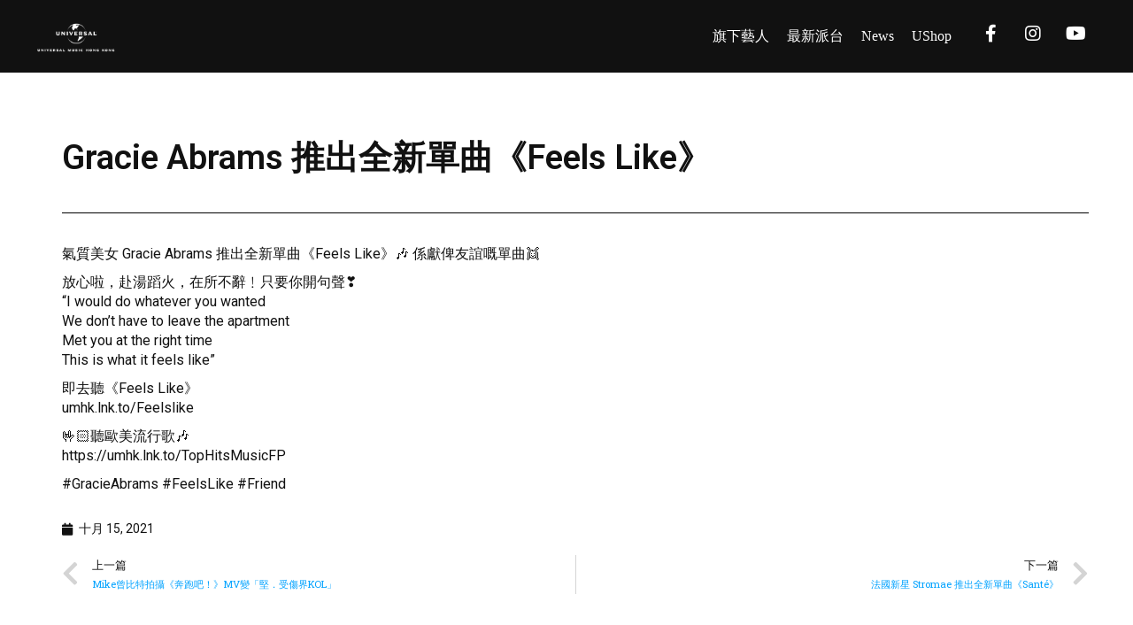

--- FILE ---
content_type: text/css
request_url: https://www.umg.com.hk/wp-content/uploads/elementor/css/post-244.css?ver=1713950050
body_size: 880
content:
.elementor-244 .elementor-element.elementor-element-a619806 > .elementor-container{max-width:1600px;}.elementor-244 .elementor-element.elementor-element-a619806 > .elementor-container > .elementor-row > .elementor-column > .elementor-column-wrap > .elementor-widget-wrap{align-content:center;align-items:center;}.elementor-244 .elementor-element.elementor-element-a619806:not(.elementor-motion-effects-element-type-background), .elementor-244 .elementor-element.elementor-element-a619806 > .elementor-motion-effects-container > .elementor-motion-effects-layer{background-color:var( --e-global-color-primary );}.elementor-244 .elementor-element.elementor-element-a619806{transition:background 0.3s, border 0.3s, border-radius 0.3s, box-shadow 0.3s;padding:10px 40px 10px 40px;}.elementor-244 .elementor-element.elementor-element-a619806 > .elementor-background-overlay{transition:background 0.3s, border-radius 0.3s, opacity 0.3s;}.elementor-bc-flex-widget .elementor-244 .elementor-element.elementor-element-c1d4295.elementor-column .elementor-column-wrap{align-items:center;}.elementor-244 .elementor-element.elementor-element-c1d4295.elementor-column.elementor-element[data-element_type="column"] > .elementor-column-wrap.elementor-element-populated > .elementor-widget-wrap{align-content:center;align-items:center;}.elementor-bc-flex-widget .elementor-244 .elementor-element.elementor-element-40e28a9.elementor-column .elementor-column-wrap{align-items:center;}.elementor-244 .elementor-element.elementor-element-40e28a9.elementor-column.elementor-element[data-element_type="column"] > .elementor-column-wrap.elementor-element-populated > .elementor-widget-wrap{align-content:center;align-items:center;}.elementor-244 .elementor-element.elementor-element-40e28a9.elementor-column > .elementor-column-wrap > .elementor-widget-wrap{justify-content:flex-start;}.elementor-244 .elementor-element.elementor-element-40e28a9 > .elementor-element-populated > .elementor-widget-wrap{padding:0px 0px 0px 0px;}.elementor-244 .elementor-element.elementor-element-2c1d894{text-align:left;}.elementor-244 .elementor-element.elementor-element-2c1d894 img{max-width:32%;}.elementor-bc-flex-widget .elementor-244 .elementor-element.elementor-element-9cc34fe.elementor-column .elementor-column-wrap{align-items:center;}.elementor-244 .elementor-element.elementor-element-9cc34fe.elementor-column.elementor-element[data-element_type="column"] > .elementor-column-wrap.elementor-element-populated > .elementor-widget-wrap{align-content:center;align-items:center;}.elementor-244 .elementor-element.elementor-element-540e73c .jet-menu{justify-content:flex-end !important;}.jet-desktop-menu-active .elementor-244 .elementor-element.elementor-element-540e73c .jet-menu > .jet-menu-item{flex-grow:0;}.elementor-244 .elementor-element.elementor-element-540e73c .jet-menu .jet-menu-item .top-level-link{color:#FFFFFF;}.elementor-244 .elementor-element.elementor-element-540e73c .jet-menu .jet-menu-item:hover > .top-level-link{color:var( --e-global-color-accent );}.elementor-244 .elementor-element.elementor-element-540e73c .jet-menu .jet-menu-item.jet-current-menu-item .top-level-link{color:var( --e-global-color-accent );}.elementor-244 .elementor-element.elementor-element-540e73c .jet-mobile-menu__container{z-index:999;}.elementor-244 .elementor-element.elementor-element-540e73c .jet-mobile-menu-widget .jet-mobile-menu-cover{z-index:calc(999-1);}.elementor-244 .elementor-element.elementor-element-540e73c .jet-mobile-menu__item .jet-menu-icon{align-self:center;justify-content:center;}.elementor-244 .elementor-element.elementor-element-540e73c .jet-mobile-menu__item .jet-menu-badge{align-self:flex-start;}.elementor-bc-flex-widget .elementor-244 .elementor-element.elementor-element-262397d.elementor-column .elementor-column-wrap{align-items:center;}.elementor-244 .elementor-element.elementor-element-262397d.elementor-column.elementor-element[data-element_type="column"] > .elementor-column-wrap.elementor-element-populated > .elementor-widget-wrap{align-content:center;align-items:center;}.elementor-244 .elementor-element.elementor-element-bccb0f9 .elementor-icon-wrapper{text-align:center;}.elementor-244 .elementor-element.elementor-element-bccb0f9.elementor-view-stacked .elementor-icon{background-color:#FFFFFF;}.elementor-244 .elementor-element.elementor-element-bccb0f9.elementor-view-framed .elementor-icon, .elementor-244 .elementor-element.elementor-element-bccb0f9.elementor-view-default .elementor-icon{color:#FFFFFF;border-color:#FFFFFF;}.elementor-244 .elementor-element.elementor-element-bccb0f9.elementor-view-framed .elementor-icon, .elementor-244 .elementor-element.elementor-element-bccb0f9.elementor-view-default .elementor-icon svg{fill:#FFFFFF;}.elementor-244 .elementor-element.elementor-element-bccb0f9 .elementor-icon{font-size:20px;}.elementor-244 .elementor-element.elementor-element-bccb0f9 .elementor-icon i, .elementor-244 .elementor-element.elementor-element-bccb0f9 .elementor-icon svg{transform:rotate(0deg);}.elementor-bc-flex-widget .elementor-244 .elementor-element.elementor-element-0f20ef2.elementor-column .elementor-column-wrap{align-items:center;}.elementor-244 .elementor-element.elementor-element-0f20ef2.elementor-column.elementor-element[data-element_type="column"] > .elementor-column-wrap.elementor-element-populated > .elementor-widget-wrap{align-content:center;align-items:center;}.elementor-244 .elementor-element.elementor-element-bb589c1 .elementor-icon-wrapper{text-align:center;}.elementor-244 .elementor-element.elementor-element-bb589c1.elementor-view-stacked .elementor-icon{background-color:#FFFFFF;}.elementor-244 .elementor-element.elementor-element-bb589c1.elementor-view-framed .elementor-icon, .elementor-244 .elementor-element.elementor-element-bb589c1.elementor-view-default .elementor-icon{color:#FFFFFF;border-color:#FFFFFF;}.elementor-244 .elementor-element.elementor-element-bb589c1.elementor-view-framed .elementor-icon, .elementor-244 .elementor-element.elementor-element-bb589c1.elementor-view-default .elementor-icon svg{fill:#FFFFFF;}.elementor-244 .elementor-element.elementor-element-bb589c1 .elementor-icon{font-size:20px;}.elementor-244 .elementor-element.elementor-element-bb589c1 .elementor-icon i, .elementor-244 .elementor-element.elementor-element-bb589c1 .elementor-icon svg{transform:rotate(0deg);}.elementor-bc-flex-widget .elementor-244 .elementor-element.elementor-element-571e2fc.elementor-column .elementor-column-wrap{align-items:center;}.elementor-244 .elementor-element.elementor-element-571e2fc.elementor-column.elementor-element[data-element_type="column"] > .elementor-column-wrap.elementor-element-populated > .elementor-widget-wrap{align-content:center;align-items:center;}.elementor-244 .elementor-element.elementor-element-1ea1dbe .elementor-icon-wrapper{text-align:center;}.elementor-244 .elementor-element.elementor-element-1ea1dbe.elementor-view-stacked .elementor-icon{background-color:#FFFFFF;}.elementor-244 .elementor-element.elementor-element-1ea1dbe.elementor-view-framed .elementor-icon, .elementor-244 .elementor-element.elementor-element-1ea1dbe.elementor-view-default .elementor-icon{color:#FFFFFF;border-color:#FFFFFF;}.elementor-244 .elementor-element.elementor-element-1ea1dbe.elementor-view-framed .elementor-icon, .elementor-244 .elementor-element.elementor-element-1ea1dbe.elementor-view-default .elementor-icon svg{fill:#FFFFFF;}.elementor-244 .elementor-element.elementor-element-1ea1dbe .elementor-icon{font-size:20px;}.elementor-244 .elementor-element.elementor-element-1ea1dbe .elementor-icon i, .elementor-244 .elementor-element.elementor-element-1ea1dbe .elementor-icon svg{transform:rotate(0deg);}.elementor-244 .elementor-element.elementor-element-6427e56:not(.elementor-motion-effects-element-type-background), .elementor-244 .elementor-element.elementor-element-6427e56 > .elementor-motion-effects-container > .elementor-motion-effects-layer{background-color:var( --e-global-color-primary );}.elementor-244 .elementor-element.elementor-element-6427e56{transition:background 0.3s, border 0.3s, border-radius 0.3s, box-shadow 0.3s;padding:10px 10px 10px 10px;}.elementor-244 .elementor-element.elementor-element-6427e56 > .elementor-background-overlay{transition:background 0.3s, border-radius 0.3s, opacity 0.3s;}.elementor-bc-flex-widget .elementor-244 .elementor-element.elementor-element-fbb8f67.elementor-column .elementor-column-wrap{align-items:center;}.elementor-244 .elementor-element.elementor-element-fbb8f67.elementor-column.elementor-element[data-element_type="column"] > .elementor-column-wrap.elementor-element-populated > .elementor-widget-wrap{align-content:center;align-items:center;}.elementor-244 .elementor-element.elementor-element-6540507 img{max-width:34%;}.elementor-bc-flex-widget .elementor-244 .elementor-element.elementor-element-b674405.elementor-column .elementor-column-wrap{align-items:center;}.elementor-244 .elementor-element.elementor-element-b674405.elementor-column.elementor-element[data-element_type="column"] > .elementor-column-wrap.elementor-element-populated > .elementor-widget-wrap{align-content:center;align-items:center;}.elementor-244 .elementor-element.elementor-element-6f8e0d7 .jet-mobile-menu__toggle .jet-mobile-menu__toggle-icon{color:#FFFFFF;}.elementor-244 .elementor-element.elementor-element-6f8e0d7 .jet-mobile-menu__container .jet-mobile-menu__container-inner{background-color:var( --e-global-color-primary );}.elementor-244 .elementor-element.elementor-element-6f8e0d7 .jet-mobile-menu__container{z-index:999;}.elementor-244 .elementor-element.elementor-element-6f8e0d7 .jet-mobile-menu-widget .jet-mobile-menu-cover{z-index:calc(999-1);}.elementor-244 .elementor-element.elementor-element-6f8e0d7 .jet-mobile-menu__item .jet-menu-icon{align-self:center;justify-content:center;color:#FFFFFF;}.elementor-244 .elementor-element.elementor-element-6f8e0d7 .jet-mobile-menu__item .jet-menu-badge{align-self:flex-start;}.elementor-244 .elementor-element.elementor-element-6f8e0d7 .jet-mobile-menu__item .jet-menu-label{color:#FFFFFF;}.elementor-244 .elementor-element.elementor-element-6f8e0d7 .jet-mobile-menu__item:hover .jet-menu-label{color:var( --e-global-color-accent );}.elementor-244 .elementor-element.elementor-element-6f8e0d7 .jet-mobile-menu__item.jet-mobile-menu__item--active .jet-menu-label{color:var( --e-global-color-accent );}@media(max-width:767px){.elementor-244 .elementor-element.elementor-element-a60b78e{width:10%;}.elementor-244 .elementor-element.elementor-element-fbb8f67{width:80%;}.elementor-bc-flex-widget .elementor-244 .elementor-element.elementor-element-fbb8f67.elementor-column .elementor-column-wrap{align-items:center;}.elementor-244 .elementor-element.elementor-element-fbb8f67.elementor-column.elementor-element[data-element_type="column"] > .elementor-column-wrap.elementor-element-populated > .elementor-widget-wrap{align-content:center;align-items:center;}.elementor-244 .elementor-element.elementor-element-6540507 img{max-width:60%;}.elementor-244 .elementor-element.elementor-element-b674405{width:10%;}.elementor-bc-flex-widget .elementor-244 .elementor-element.elementor-element-b674405.elementor-column .elementor-column-wrap{align-items:center;}.elementor-244 .elementor-element.elementor-element-b674405.elementor-column.elementor-element[data-element_type="column"] > .elementor-column-wrap.elementor-element-populated > .elementor-widget-wrap{align-content:center;align-items:center;}}@media(min-width:768px){.elementor-244 .elementor-element.elementor-element-40e28a9{width:23.944%;}.elementor-244 .elementor-element.elementor-element-9cc34fe{width:64.011%;}.elementor-244 .elementor-element.elementor-element-262397d{width:3.971%;}.elementor-244 .elementor-element.elementor-element-0f20ef2{width:4.025%;}.elementor-244 .elementor-element.elementor-element-571e2fc{width:3.958%;}}